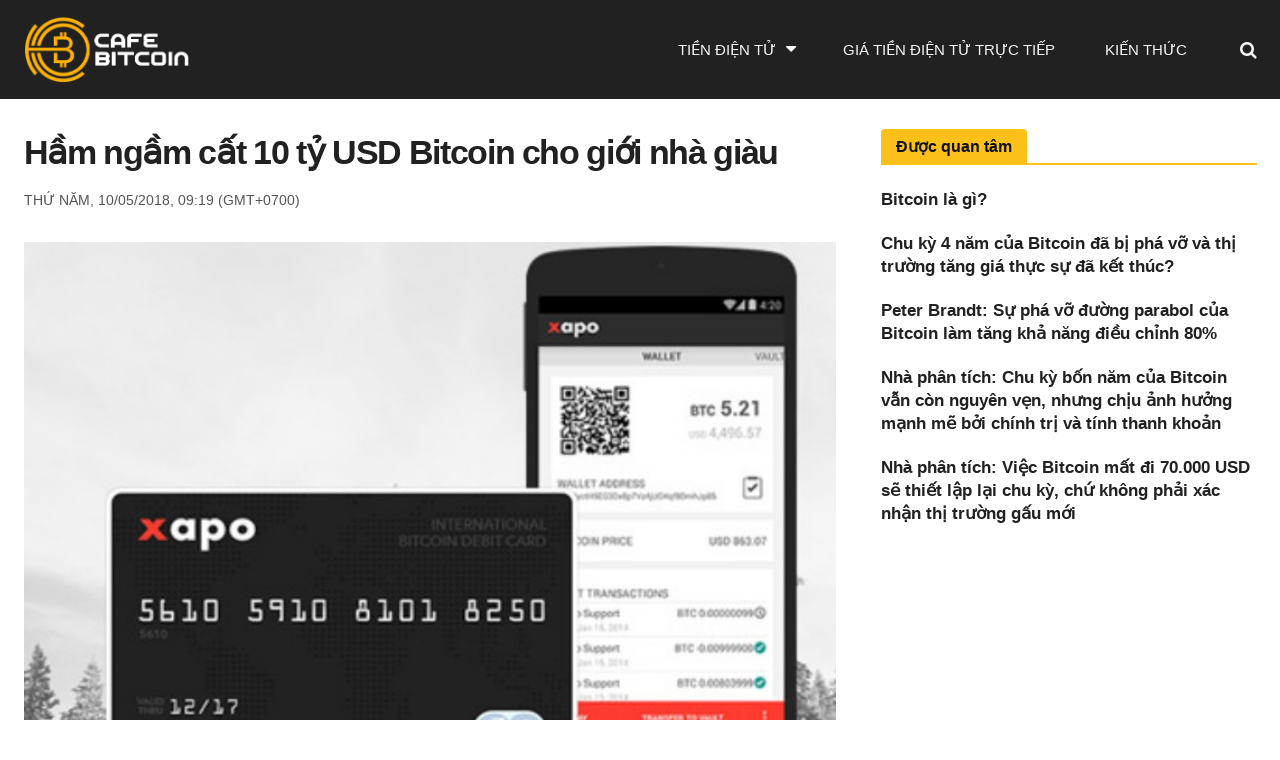

--- FILE ---
content_type: text/html; charset=UTF-8
request_url: https://request-global.czilladx.com/serve/get.php?withoutAdCode=1&z=9135c07bd78e504d649&w=728&h=90&wd=0&n=2153147453276
body_size: 334
content:
https://request-global.czilladx.com/serve/view.php?w=728&h=90&z=9135c07bd78e504d649&c=DEFAULT&n=9e4fe77cfbaaa96f9f21c0e2d4c11b55bc392d99bb86f3d080171b6103b64262&integrity=[base64]

--- FILE ---
content_type: text/html; charset=UTF-8
request_url: https://request-global.czilladx.com/serve/get.php?withoutAdCode=1&z=2955c07bd78e3252694&w=300&h=250&wd=0&n=1817793522592
body_size: 339
content:
https://request-global.czilladx.com/serve/view.php?w=300&h=250&z=2955c07bd78e3252694&c=DEFAULT&n=9fc26216d812647a847ef6ac6dbcdf934691aaf8d4df3dbbc7a936b3f6c49eca&integrity=[base64]